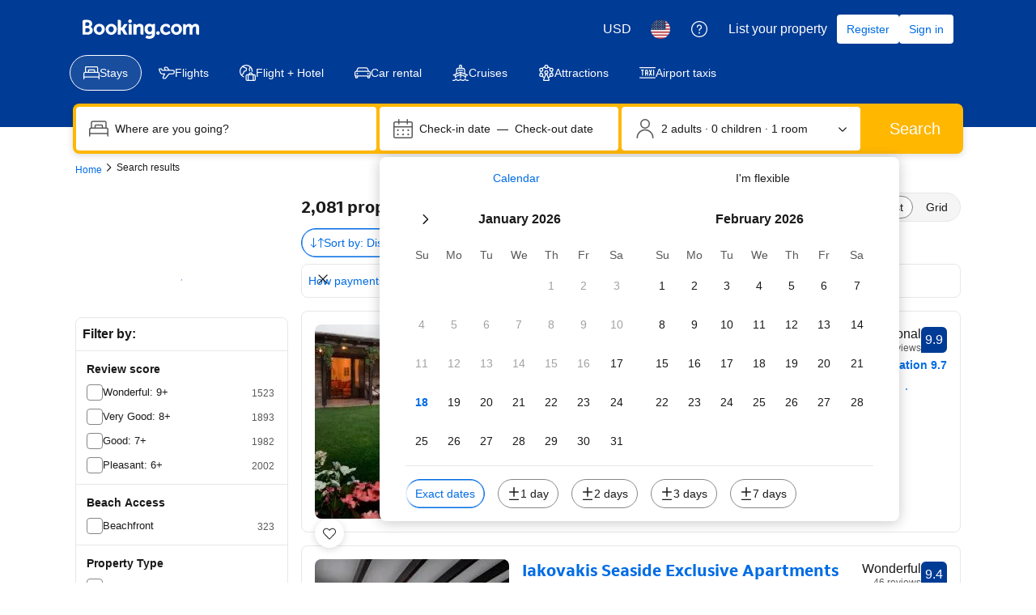

--- FILE ---
content_type: text/html; charset=UTF-8
request_url: https://www.booking.com/searchresults.html?latitude=39.28993700;longitude=23.14304300
body_size: 1812
content:
<!DOCTYPE html>
<html lang="en">
<head>
    <meta charset="utf-8">
    <meta name="viewport" content="width=device-width, initial-scale=1">
    <title></title>
    <style>
        body {
            font-family: "Arial";
        }
    </style>
    <script type="text/javascript">
    window.awsWafCookieDomainList = ['booking.com'];
    window.gokuProps = {
"key":"AQIDAHjcYu/GjX+QlghicBgQ/7bFaQZ+m5FKCMDnO+vTbNg96AEjXDd5GG2UH21aRSEdOOwEAAAAfjB8BgkqhkiG9w0BBwagbzBtAgEAMGgGCSqGSIb3DQEHATAeBglghkgBZQMEAS4wEQQMJRvj6KHN1SZDyy/bAgEQgDuB43sNIUY3n1BtkX7MJggT1sT3DunwpTm7Vis+NY8Ug+2LuSOB5YQEK8OE4REU0M09ckOEhHSpn/2kHw==",
          "iv":"D5497wCvwAAABtT7",
          "context":"NRyQFrCmssNoboUP9pZV9fdrpLxH5n5gFnLwbpNP17fmdcZEyDl9Dbha5ZfU4TKbm0bT/OpeHbeq9yxh79S1vY/0fjFkecsSPkHJZZgpLG68mdxSR3+9432ngcawr6KY6b1T+DFhorcX/uR6HBhirBnDXMaqXSd3WPmEK6jRUW1Joa34e33aX/mM5gU/JaGqmC/fo5PV8bg7y+Ot30xEz1haule3Kwc+i1kXldRgwtbF5SjwBn/alhg4Y90i55WwcYEsm7jskasTxnRLcwOe0lazGaPXsZ8tPrcmg+YkrcTVNpFbWp7I6ysmihPiE7RMkstR5o51v+7EcehFGUd5O6wSvY64NIqJ2p/L0k2xXFJTzoc="
};
    </script>
    <script src="https://d8c14d4960ca.337f8b16.us-east-2.token.awswaf.com/d8c14d4960ca/a18a4859af9c/f81f84a03d17/challenge.js"></script>
</head>
<body>
    <div id="challenge-container"></div>
    <script type="text/javascript">
        AwsWafIntegration.saveReferrer();
        AwsWafIntegration.checkForceRefresh().then((forceRefresh) => {
            if (forceRefresh) {
                AwsWafIntegration.forceRefreshToken().then(() => {
                    window.location.reload(true);
                });
            } else {
                AwsWafIntegration.getToken().then(() => {
                    window.location.reload(true);
                });
            }
        });
    </script>
    <noscript>
        <h1>JavaScript is disabled</h1>
        In order to continue, we need to verify that you're not a robot.
        This requires JavaScript. Enable JavaScript and then reload the page.
    </noscript>
</body>
</html>